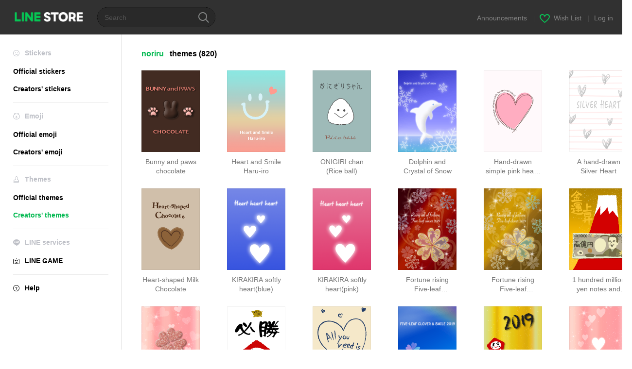

--- FILE ---
content_type: text/html;charset=UTF-8
request_url: https://store.line.me/themeshop/author/114056/?page=15
body_size: 7267
content:
<!DOCTYPE html>
<html lang="en" data-lang="en">
<head>
  
    
  <meta charset="UTF-8" />
  <meta name="viewport" content="width=device-width, user-scalable=yes, initial-scale=1" />
  <title>noriru LINE themes | LINE STORE</title>
  <meta name="description" content="Check out themes by &quot;noriru&quot; on LINE&#39;s official online store!" />
  <meta name="format-detection" content="telephone=no" />

    
  <meta property="og:type" content="website"/>
  <meta property="og:title" content="noriru LINE themes | LINE STORE" />
  <meta property="og:url" content="https://store.line.me/themeshop/author/114056/" />
  <meta property="og:description" content="Check out themes by &quot;noriru&quot; on LINE&#39;s official online store!" />
  <meta property="og:site_name" content="LINE STORE" />

  <meta property="og:locale" content="en_US" />
  <meta property="og:locale:alternative"
        content="ko_KR" /><meta property="og:locale:alternative"
        content="en_PI" /><meta property="og:locale:alternative"
        content="th_TH" /><meta property="og:locale:alternative"
        content="id_ID" /><meta property="og:locale:alternative"
        content="en_US" /><meta property="og:locale:alternative"
        content="zh_TW" /><meta property="og:locale:alternative"
        content="zh_MO" /><meta property="og:locale:alternative"
        content="en_GB" /><meta property="og:locale:alternative"
        content="ja_KS" /><meta property="og:locale:alternative"
        content="ja_JP" /><meta property="og:locale:alternative"
        content="en_IN" /><meta property="og:locale:alternative"
        content="pt_BR" /><meta property="og:locale:alternative"
        content="en_UD" /><meta property="og:locale:alternative"
        content="zh_HK" />
  
    
      <meta property="og:image" content="https://shop.line-scdn.net/themeshop/v1/products/f8/01/00/f8010009-1008-4802-ba4c-01b8102a8e1d/98/WEBSTORE/icon_198x278.png" />
      <meta name="twitter:image" content="https://shop.line-scdn.net/themeshop/v1/products/f8/01/00/f8010009-1008-4802-ba4c-01b8102a8e1d/98/WEBSTORE/icon_198x278.png" />
      <meta property="og:image:width" content="200" />
      <meta property="og:image:height" content="281" />
    
    
    
  
  <meta name="twitter:title" content="noriru LINE themes | LINE STORE" />
  <meta name="twitter:description" content="Check out themes by &quot;noriru&quot; on LINE&#39;s official online store!" />
  <meta name="twitter:card" content="summary">

    
  <link rel="canonical" href="https://store.line.me/themeshop/author/114056//en">
  <link rel="alternate" hreflang="ja" href="https://store.line.me/themeshop/author/114056//ja"/><link rel="alternate" hreflang="en" href="https://store.line.me/themeshop/author/114056//en"/><link rel="alternate" hreflang="zh-Hant" href="https://store.line.me/themeshop/author/114056//zh-Hant"/><link rel="alternate" hreflang="ko" href="https://store.line.me/themeshop/author/114056//ko"/><link rel="alternate" hreflang="th" href="https://store.line.me/themeshop/author/114056//th"/><link rel="alternate" hreflang="id" href="https://store.line.me/themeshop/author/114056//id"/><link rel="alternate" hreflang="pt-BR" href="https://store.line.me/themeshop/author/114056//pt-BR"/><link rel="alternate" hreflang="x-default" href="https://store.line.me/themeshop/author/114056/"/>

    
  
    <meta name="mobile-web-app-capable" content="yes" />
    <meta name="application-name" content="LINE STORE" />
    <meta name="apple-mobile-web-app-capable" content="yes" />
    <meta name="apple-mobile-web-app-status-bar-style" content="black" />
    <meta name="apple-mobile-web-app-title" content="LINE STORE" />
  

    
  <link rel="apple-touch-icon" sizes="228x228"
        href="https://scdn.line-apps.com/n/line_store_sp/img/apple_touch_icon_228_20160805.png" />
  <link rel="apple-touch-icon-precomposed"
        href="https://scdn.line-apps.com/n/line_store_sp/img/apple_touch_icon_144_20160805.png" />
  <link rel="icon" sizes="192x192" type="image/png"
        href="https://scdn.line-apps.com/n/line_store_sp/img/apple_touch_icon_192_20160805.png" />
  <link rel="shortcut icon" type="image/x-icon"
        href="https://scdn.line-apps.com/n/line_store_sp/img/favicon_20160805.ico" />

    
  <noscript>
    <div style="padding: 10px; text-align: center; background-color: #fffcca;">JavaScript is disabled
Please enable it in your browser settings</div>
  </noscript>

    





  
  
  
    
      
    
  

  <link href="https://static.line-scdn.net/laicon/edge/8.0/laicon.min.css" rel="stylesheet" crossorigin="anonymous" defer/>
  <link rel="stylesheet" crossorigin="anonymous" href="https://static.line-scdn.net/line_store/19b8c4ac38c/pc/css/line_store_pc.css"/>
  
  
    <link rel="stylesheet" crossorigin="anonymous" href="https://static.line-scdn.net/line_store/edge/store-vite/main.CawiWzHC.min.css" />
  
  

</head>
<body class="ExOsMac">
<div class="LyWrap">
  
  
  <div id="header-banner-root"></div>

  <header class="LyHead">
  <h1 class="MdGHD01Logo">
    <a href="/home/en">LINE STORE</a>
  </h1>
  
  <div class="MdGHD02Search" data-widget="SearchBox">
    <form method="GET" action="/search/en">
      <span class="MdIcoSearch01 FnSearchIcon" data-test="search-icon"></span>
      <span></span>
      <input class="FnSearchInput" data-test="search-field" type="text" name="q" placeholder="Search" value="" />
    </form>
  </div>
  <ul class="MdGHD03Util">
    <li class="mdGHD03Li">
      <a href="/notice/list/en">
        <span>Announcements</span>
      </a>
      <span class="mdGHD03Line">|</span>
    </li>
    <li class="mdGHD03Li" data-test="wishlist-btn">
      <a href="/wishlist/en"><span class="MdIcoWishlist01"></span><span>Wish List</span></a>
      <span class="mdGHD03Line">|</span>
    </li>
    
    
    <li class="mdGHD03Li" data-test="login-btn"><a href="/login/en?url=%2Fthemeshop%2Fauthor%2F114056%2F%3Fpage%3D15" rel="nofollow">Log in</a></li>
  </ul>
</header>
  
  
  <div class="LyContents MdCF">
    
    
      <div class="LySub">
  <nav class="MdSB06Nav" role="navigation">
    
    <ul>
      <li class="title flexVerticalCenter">
        <i class="lar la-smile"></i>
        <span>Stickers</span>
      </li>
      
      
        
        
      
        <li data-test="stickershop-side-menu-item">
          <a href="/stickershop/home/general/en"
             data-event-category="common"
             data-event-action="click_menu_sticker_pc">Official stickers</a>
        </li>
        
      
        
        <li data-test="creators-stickershop-side-menu-item">
          <a href="/stickershop/home/user/en"
             data-event-category="common"
             data-event-action="click_menu_cm-sticker_pc">Creators&#39; stickers</a>
        </li>
      
        
        
      
        
        
      
        
        
      
        
        
      
        
        
      
    </ul>
    <hr>
    <ul>
      <li class="title flexVerticalCenter">
        <i class="labr la-line-friends"></i>
        <span>Emoji</span>
      </li>
      
        
        
      
        
        
      
        
        
      
        <li data-test="emojishop-side-menu-item">
          <a href="/emojishop/home/general/en"
             data-event-category="common"
             data-event-action="click_menu_emoji_pc">Official emoji</a>
        </li>
        
      
        
        <li data-test="creators-emojishop-side-menu-item">
          <a href="/emojishop/home/creators/en"
             data-event-category="common"
             data-event-action="click_menu_cs-emoji_pc">Creators&#39; emoji</a>
        </li>
      
        
        
      
        
        
      
        
        
      
    </ul>
    <hr>
    <ul>
      <li class="title flexVerticalCenter">
        <i class="lar la-brush"></i> <span>Themes</span>
      </li>
      
        
        
      
        
        
      
        
        
      
        
        
      
        
        
      
        <li data-test="themeshop-side-menu-item">
          <a href="/themeshop/home/en"
             data-event-category="common"
             data-event-action="click_menu_theme_pc">Official themes</a>
        </li>
        
      
        
        <li data-test="creators-themeshop-side-menu-item" class="ExSelected">
          <a href="/themeshop/home/creators/en"
             data-event-category="common"
             data-event-action="click_menu_cs-theme_pc">Creators&#39; themes</a>
        </li>
      
        
        
      
    </ul>
    <hr>
    <ul data-test="side-menu">
      <li class="title flexVerticalCenter">
        <i class="labr la-line-messenger-alt"></i>
        <span>LINE services</span>
      </li>
      
        
        
        
        
        
        
        
      
        
        
        
        
        
        
        
      
        
        
        
        
        
        
        
      
        
        
        
        
        
        
        
      
        
        
        
        
        
        
        
      
        
        
        
        
        
        
        
      
        
        
        
        
        
        
        
      
        
        
        <li data-test="gameshop-side-menu-item">
          <a class="flexVerticalCenter" href="/game/en">
            <i class="labr la-line-faceplay"></i>
            <span data-event-category="common"
                  data-event-action="click_menu_game_pc">LINE GAME</span>
          </a>
        </li>
        
        
        
        
      
    </ul>
    <hr>
    <ul>
      <li>
        <a class="flexVerticalCenter" href="https://help.line.me/webstore/web?lang=en">
          <i class="lar la-question-circle"></i>
          <span>Help</span>
        </a>
      </li>
    </ul>
  </nav>
  
</div>
    
    
    
    <div class="LyMain" role="main">
      
  
    
      
    
  

      
      <section class="MdBox01">

        <div class="MdHead02">
          <h2 class="MdTtl02">
            <em class="MdColor01" data-test="author-name">noriru</em>
            <span>themes</span>
            <span>(820)</span>
          </h2>
        </div>

        <div class="MdCMN02List">
  <ul class="mdCMN02Ul">
    <li class="mdCMN02Li" data-test="author-item">
      <a href="/themeshop/product/f8010009-1008-4802-ba4c-01b8102a8e1d/en">
        <div class="MdCMN05Item mdCMN05Theme">
          <div class="mdCMN05Img">
            
  
  
  
    
  
  
  


  

            
  
  <img height="168"
       width="120"
       alt="Bunny and paws chocolate"
       src="https://shop.line-scdn.net/themeshop/v1/products/f8/01/00/f8010009-1008-4802-ba4c-01b8102a8e1d/98/WEBSTORE/icon_198x278.png" />


          </div>
          <p class="mdCMN05Ttl" data-test="item-name">Bunny and paws chocolate</p>
          
        </div>
      </a>
    </li>
    <li class="mdCMN02Li" data-test="author-item">
      <a href="/themeshop/product/d64d5564-0180-4346-9aa5-e37ac8c7deb9/en">
        <div class="MdCMN05Item mdCMN05Theme">
          <div class="mdCMN05Img">
            
  
  
  
    
  
  
  


  

            
  
  <img height="168"
       width="120"
       alt="Heart and Smile Haru-iro"
       src="https://shop.line-scdn.net/themeshop/v1/products/d6/4d/55/d64d5564-0180-4346-9aa5-e37ac8c7deb9/97/WEBSTORE/icon_198x278.png" />


          </div>
          <p class="mdCMN05Ttl" data-test="item-name">Heart and Smile Haru-iro</p>
          
        </div>
      </a>
    </li>
    <li class="mdCMN02Li" data-test="author-item">
      <a href="/themeshop/product/5c92aca8-ff27-44e2-acb5-d149b708cd43/en">
        <div class="MdCMN05Item mdCMN05Theme">
          <div class="mdCMN05Img">
            
  
  
  
    
  
  
  


  

            
  
  <img height="168"
       width="120"
       alt="ONIGIRI chan (Rice ball)"
       src="https://shop.line-scdn.net/themeshop/v1/products/5c/92/ac/5c92aca8-ff27-44e2-acb5-d149b708cd43/98/WEBSTORE/icon_198x278.png" />


          </div>
          <p class="mdCMN05Ttl" data-test="item-name">ONIGIRI chan (Rice ball)</p>
          
        </div>
      </a>
    </li>
    <li class="mdCMN02Li" data-test="author-item">
      <a href="/themeshop/product/9214861e-8913-4caf-834a-b93ff9feb96a/en">
        <div class="MdCMN05Item mdCMN05Theme">
          <div class="mdCMN05Img">
            
  
  
  
    
  
  
  


  

            
  
  <img height="168"
       width="120"
       alt="Dolphin and Crystal of Snow"
       src="https://shop.line-scdn.net/themeshop/v1/products/92/14/86/9214861e-8913-4caf-834a-b93ff9feb96a/98/WEBSTORE/icon_198x278.png" />


          </div>
          <p class="mdCMN05Ttl" data-test="item-name">Dolphin and Crystal of Snow</p>
          
        </div>
      </a>
    </li>
    <li class="mdCMN02Li" data-test="author-item">
      <a href="/themeshop/product/92434985-b0a7-41d9-a5ad-2740ebff2974/en">
        <div class="MdCMN05Item mdCMN05Theme">
          <div class="mdCMN05Img">
            
  
  
  
    
  
  
  


  

            
  
  <img height="168"
       width="120"
       alt="Hand-drawn simple pink heart-shaped"
       src="https://shop.line-scdn.net/themeshop/v1/products/92/43/49/92434985-b0a7-41d9-a5ad-2740ebff2974/98/WEBSTORE/icon_198x278.png" />


          </div>
          <p class="mdCMN05Ttl" data-test="item-name">Hand-drawn simple pink heart-shaped</p>
          
        </div>
      </a>
    </li>
    <li class="mdCMN02Li" data-test="author-item">
      <a href="/themeshop/product/96345015-f8d1-4af0-8c86-0216cd30be3a/en">
        <div class="MdCMN05Item mdCMN05Theme">
          <div class="mdCMN05Img">
            
  
  
  
    
  
  
  


  

            
  
  <img height="168"
       width="120"
       alt="A hand-drawn Silver Heart"
       src="https://shop.line-scdn.net/themeshop/v1/products/96/34/50/96345015-f8d1-4af0-8c86-0216cd30be3a/98/WEBSTORE/icon_198x278.png" />


          </div>
          <p class="mdCMN05Ttl" data-test="item-name">A hand-drawn Silver Heart</p>
          
        </div>
      </a>
    </li>
    <li class="mdCMN02Li" data-test="author-item">
      <a href="/themeshop/product/5e368b02-b03c-4b2e-95da-739153e91bf1/en">
        <div class="MdCMN05Item mdCMN05Theme">
          <div class="mdCMN05Img">
            
  
  
  
    
  
  
  


  

            
  
  <img height="168"
       width="120"
       alt="Heart-shaped Milk Chocolate"
       src="https://shop.line-scdn.net/themeshop/v1/products/5e/36/8b/5e368b02-b03c-4b2e-95da-739153e91bf1/98/WEBSTORE/icon_198x278.png" />


          </div>
          <p class="mdCMN05Ttl" data-test="item-name">Heart-shaped Milk Chocolate</p>
          
        </div>
      </a>
    </li>
    <li class="mdCMN02Li" data-test="author-item">
      <a href="/themeshop/product/63c7b108-3f77-4328-a24c-3c8d1b7341ef/en">
        <div class="MdCMN05Item mdCMN05Theme">
          <div class="mdCMN05Img">
            
  
  
  
    
  
  
  


  

            
  
  <img height="168"
       width="120"
       alt="KIRAKIRA softly heart(blue)"
       src="https://shop.line-scdn.net/themeshop/v1/products/63/c7/b1/63c7b108-3f77-4328-a24c-3c8d1b7341ef/98/WEBSTORE/icon_198x278.png" />


          </div>
          <p class="mdCMN05Ttl" data-test="item-name">KIRAKIRA softly heart(blue)</p>
          
        </div>
      </a>
    </li>
    <li class="mdCMN02Li" data-test="author-item">
      <a href="/themeshop/product/ddb9c2c8-849c-4746-b994-d7777a478f6d/en">
        <div class="MdCMN05Item mdCMN05Theme">
          <div class="mdCMN05Img">
            
  
  
  
    
  
  
  


  

            
  
  <img height="168"
       width="120"
       alt="KIRAKIRA softly heart(pink)"
       src="https://shop.line-scdn.net/themeshop/v1/products/dd/b9/c2/ddb9c2c8-849c-4746-b994-d7777a478f6d/98/WEBSTORE/icon_198x278.png" />


          </div>
          <p class="mdCMN05Ttl" data-test="item-name">KIRAKIRA softly heart(pink)</p>
          
        </div>
      </a>
    </li>
    <li class="mdCMN02Li" data-test="author-item">
      <a href="/themeshop/product/63568d0b-eb88-4201-9031-260b41f5b560/en">
        <div class="MdCMN05Item mdCMN05Theme">
          <div class="mdCMN05Img">
            
  
  
  
    
  
  
  


  

            
  
  <img height="168"
       width="120"
       alt="Fortune rising Five-leaf clover(red)"
       src="https://shop.line-scdn.net/themeshop/v1/products/63/56/8d/63568d0b-eb88-4201-9031-260b41f5b560/98/WEBSTORE/icon_198x278.png" />


          </div>
          <p class="mdCMN05Ttl" data-test="item-name">Fortune rising Five-leaf clover(red)</p>
          
        </div>
      </a>
    </li>
    <li class="mdCMN02Li" data-test="author-item">
      <a href="/themeshop/product/7ba821e9-32a5-4a8d-bedc-3467d69df821/en">
        <div class="MdCMN05Item mdCMN05Theme">
          <div class="mdCMN05Img">
            
  
  
  
    
  
  
  


  

            
  
  <img height="168"
       width="120"
       alt="Fortune rising Five-leaf clover(gold)"
       src="https://shop.line-scdn.net/themeshop/v1/products/7b/a8/21/7ba821e9-32a5-4a8d-bedc-3467d69df821/98/WEBSTORE/icon_198x278.png" />


          </div>
          <p class="mdCMN05Ttl" data-test="item-name">Fortune rising Five-leaf clover(gold)</p>
          
        </div>
      </a>
    </li>
    <li class="mdCMN02Li" data-test="author-item">
      <a href="/themeshop/product/31d6ddbd-cb39-41e3-8350-fd867fc7f551/en">
        <div class="MdCMN05Item mdCMN05Theme">
          <div class="mdCMN05Img">
            
  
  
  
    
  
  
  


  

            
  
  <img height="168"
       width="120"
       alt="1 hundred million yen notes and Aka-Fuji"
       src="https://shop.line-scdn.net/themeshop/v1/products/31/d6/dd/31d6ddbd-cb39-41e3-8350-fd867fc7f551/98/WEBSTORE/icon_198x278.png" />


          </div>
          <p class="mdCMN05Ttl" data-test="item-name">1 hundred million yen notes and Aka-Fuji</p>
          
        </div>
      </a>
    </li>
    <li class="mdCMN02Li" data-test="author-item">
      <a href="/themeshop/product/24a98b0f-0bf4-44f0-a8bd-3ed3f8f59fae/en">
        <div class="MdCMN05Item mdCMN05Theme">
          <div class="mdCMN05Img">
            
  
  
  
    
  
  
  


  

            
  
  <img height="168"
       width="120"
       alt="Pink Gold Heart Clover"
       src="https://shop.line-scdn.net/themeshop/v1/products/24/a9/8b/24a98b0f-0bf4-44f0-a8bd-3ed3f8f59fae/98/WEBSTORE/icon_198x278.png" />


          </div>
          <p class="mdCMN05Ttl" data-test="item-name">Pink Gold Heart Clover</p>
          
        </div>
      </a>
    </li>
    <li class="mdCMN02Li" data-test="author-item">
      <a href="/themeshop/product/b79b9da3-b9c1-482b-8388-8419072c40d3/en">
        <div class="MdCMN05Item mdCMN05Theme">
          <div class="mdCMN05Img">
            
  
  
  
    
  
  
  


  

            
  
  <img height="168"
       width="120"
       alt="Goukaku-gokaku-daruma"
       src="https://shop.line-scdn.net/themeshop/v1/products/b7/9b/9d/b79b9da3-b9c1-482b-8388-8419072c40d3/98/WEBSTORE/icon_198x278.png" />


          </div>
          <p class="mdCMN05Ttl" data-test="item-name">Goukaku-gokaku-daruma</p>
          
        </div>
      </a>
    </li>
    <li class="mdCMN02Li" data-test="author-item">
      <a href="/themeshop/product/51c2b116-3cfb-4f45-a2d3-20f46e586647/en">
        <div class="MdCMN05Item mdCMN05Theme">
          <div class="mdCMN05Img">
            
  
  
  
    
  
  
  


  

            
  
  <img height="168"
       width="120"
       alt="All you need is love"
       src="https://shop.line-scdn.net/themeshop/v1/products/51/c2/b1/51c2b116-3cfb-4f45-a2d3-20f46e586647/98/WEBSTORE/icon_198x278.png" />


          </div>
          <p class="mdCMN05Ttl" data-test="item-name">All you need is love</p>
          
        </div>
      </a>
    </li>
    <li class="mdCMN02Li" data-test="author-item">
      <a href="/themeshop/product/204a0b31-898b-407b-a852-205f9cebe0de/en">
        <div class="MdCMN05Item mdCMN05Theme">
          <div class="mdCMN05Img">
            
  
  
  
    
  
  
  


  

            
  
  <img height="168"
       width="120"
       alt="Five-leaf clover, Smile and Rainbow 2019"
       src="https://shop.line-scdn.net/themeshop/v1/products/20/4a/0b/204a0b31-898b-407b-a852-205f9cebe0de/98/WEBSTORE/icon_198x278.png" />


          </div>
          <p class="mdCMN05Ttl" data-test="item-name">Five-leaf clover, Smile and Rainbow 2019</p>
          
        </div>
      </a>
    </li>
    <li class="mdCMN02Li" data-test="author-item">
      <a href="/themeshop/product/42a7bba8-6f50-4eaa-a398-7f7fd949fbb6/en">
        <div class="MdCMN05Item mdCMN05Theme">
          <div class="mdCMN05Img">
            
  
  
  
    
  
  
  


  

            
  
  <img height="168"
       width="120"
       alt="2019 Uribo &amp; Goukaku-gokaku-daruma Gold"
       src="https://shop.line-scdn.net/themeshop/v1/products/42/a7/bb/42a7bba8-6f50-4eaa-a398-7f7fd949fbb6/98/WEBSTORE/icon_198x278.png" />


          </div>
          <p class="mdCMN05Ttl" data-test="item-name">2019 Uribo &amp; Goukaku-gokaku-daruma Gold</p>
          
        </div>
      </a>
    </li>
    <li class="mdCMN02Li" data-test="author-item">
      <a href="/themeshop/product/79d088eb-3de0-4b2d-8eba-3acc402af176/en">
        <div class="MdCMN05Item mdCMN05Theme">
          <div class="mdCMN05Img">
            
  
  
  
    
  
  
  


  

            
  
  <img height="168"
       width="120"
       alt="My love fortune is on the rise"
       src="https://shop.line-scdn.net/themeshop/v1/products/79/d0/88/79d088eb-3de0-4b2d-8eba-3acc402af176/98/WEBSTORE/icon_198x278.png" />


          </div>
          <p class="mdCMN05Ttl" data-test="item-name">My love fortune is on the rise</p>
          
        </div>
      </a>
    </li>
    <li class="mdCMN02Li" data-test="author-item">
      <a href="/themeshop/product/65026f72-87f6-4956-b3fb-d289d0d7efab/en">
        <div class="MdCMN05Item mdCMN05Theme">
          <div class="mdCMN05Img">
            
  
  
  
    
  
  
  


  

            
  
  <img height="168"
       width="120"
       alt="Mt.Fuji and Snow"
       src="https://shop.line-scdn.net/themeshop/v1/products/65/02/6f/65026f72-87f6-4956-b3fb-d289d0d7efab/98/WEBSTORE/icon_198x278.png" />


          </div>
          <p class="mdCMN05Ttl" data-test="item-name">Mt.Fuji and Snow</p>
          
        </div>
      </a>
    </li>
    <li class="mdCMN02Li" data-test="author-item">
      <a href="/themeshop/product/4cb94f0b-7d59-4cc5-8cd9-42318eba9ead/en">
        <div class="MdCMN05Item mdCMN05Theme">
          <div class="mdCMN05Img">
            
  
  
  
    
  
  
  


  

            
  
  <img height="168"
       width="120"
       alt="Let it snow(beige)"
       src="https://shop.line-scdn.net/themeshop/v1/products/4c/b9/4f/4cb94f0b-7d59-4cc5-8cd9-42318eba9ead/98/WEBSTORE/icon_198x278.png" />


          </div>
          <p class="mdCMN05Ttl" data-test="item-name">Let it snow(beige)</p>
          
        </div>
      </a>
    </li>
    <li class="mdCMN02Li" data-test="author-item">
      <a href="/themeshop/product/9073e6d1-40d4-4320-9ea6-e3fb65877733/en">
        <div class="MdCMN05Item mdCMN05Theme">
          <div class="mdCMN05Img">
            
  
  
  
    
  
  
  


  

            
  
  <img height="168"
       width="120"
       alt="Let it snow(pink beige)"
       src="https://shop.line-scdn.net/themeshop/v1/products/90/73/e6/9073e6d1-40d4-4320-9ea6-e3fb65877733/98/WEBSTORE/icon_198x278.png" />


          </div>
          <p class="mdCMN05Ttl" data-test="item-name">Let it snow(pink beige)</p>
          
        </div>
      </a>
    </li>
    <li class="mdCMN02Li" data-test="author-item">
      <a href="/themeshop/product/784ef15a-a8ff-4437-856d-f8012e3a2ad7/en">
        <div class="MdCMN05Item mdCMN05Theme">
          <div class="mdCMN05Img">
            
  
  
  
    
  
  
  


  

            
  
  <img height="168"
       width="120"
       alt="Rose rose et neige"
       src="https://shop.line-scdn.net/themeshop/v1/products/78/4e/f1/784ef15a-a8ff-4437-856d-f8012e3a2ad7/98/WEBSTORE/icon_198x278.png" />


          </div>
          <p class="mdCMN05Ttl" data-test="item-name">Rose rose et neige</p>
          
        </div>
      </a>
    </li>
    <li class="mdCMN02Li" data-test="author-item">
      <a href="/themeshop/product/ac525f27-2523-4755-906a-1c295b0c5d84/en">
        <div class="MdCMN05Item mdCMN05Theme">
          <div class="mdCMN05Img">
            
  
  
  
    
  
  
  


  

            
  
  <img height="168"
       width="120"
       alt="Snow and Forest"
       src="https://shop.line-scdn.net/themeshop/v1/products/ac/52/5f/ac525f27-2523-4755-906a-1c295b0c5d84/98/WEBSTORE/icon_198x278.png" />


          </div>
          <p class="mdCMN05Ttl" data-test="item-name">Snow and Forest</p>
          
        </div>
      </a>
    </li>
    <li class="mdCMN02Li" data-test="author-item">
      <a href="/themeshop/product/028074b4-94b0-4240-b5d4-c81bcf98ca20/en">
        <div class="MdCMN05Item mdCMN05Theme">
          <div class="mdCMN05Img">
            
  
  
  
    
  
  
  


  

            
  
  <img height="168"
       width="120"
       alt="2019 Uribo and Goukaku-gokaku-daruma"
       src="https://shop.line-scdn.net/themeshop/v1/products/02/80/74/028074b4-94b0-4240-b5d4-c81bcf98ca20/98/WEBSTORE/icon_198x278.png" />


          </div>
          <p class="mdCMN05Ttl" data-test="item-name">2019 Uribo and Goukaku-gokaku-daruma</p>
          
        </div>
      </a>
    </li>
  </ul>
</div>
        <nav class="MdCMN14Pagination">
  <a class="mdCMN14Prev"
     href="?page=14"
     data-test="previous-btn">Back</a>
    
  <a href="?page=10">10</a> 
    
  <a href="?page=11">11</a> 
    
  <a href="?page=12">12</a> 
    
  <a href="?page=13">13</a> 
    
  <a href="?page=14">14</a> 
    
   <strong class="ExSelected">15</strong>
    
  <a href="?page=16">16</a> 
    
  <a href="?page=17">17</a> 
    
  <a href="?page=18">18</a> 
    
  <a href="?page=19">19</a> 
    
  <a href="?page=20">20</a> 
    
  <a class="mdCMN14Next"
     href="?page=16"
     data-test="next-btn">Next</a>
</nav>
        <div class="MdCMN22Share">
  <ul class="mdCMN22ShareUl">
    <li class="mdCMN22ShareLi">
      <a href="javascript:;"
         data-test="line-btn"
         data-widget="ShareButton"
         data-type="line_timeline"
         title="LINE" data-share-text="noriru LINE themes | LINE STORE" data-share-url="https://store.line.me/themeshop/author/114056/">
        <span class="mdCMN22ShareLINE">LINE Share</span>
      </a>
    </li>
    <li class="mdCMN22ShareLi">
      <a href="javascript:;"
         data-test="twitter-btn"
         data-widget="ShareButton"
         data-type="tw"
         title="X (Twitter)" data-share-text="noriru LINE themes | LINE STORE" data-share-url="https://store.line.me/themeshop/author/114056/">
        <span class="mdCMN22ShareTW">X (Twitter) Share</span>
      </a>
    </li>
    <li class="mdCMN22ShareLi">
      <a href="javascript:;"
         data-test="facebook-btn"
         data-widget="ShareButton"
         data-type="fb"
         title="Facebook" data-share-text="noriru LINE themes | LINE STORE" data-share-url="https://store.line.me/themeshop/author/114056/">
        <span class="mdCMN22ShareFB">Facebook Share</span>
      </a>
    </li>
  </ul>
  <!--/MdCMN22Share-->
</div>
      </section>
    
      
        
  
    
      
    
  

      
      
    </div>
    
  </div>
  
  
  
  <footer class="LyFoot" role="contentinfo" data-test="foot-menu">

      
    
    
    <!-- For TW -->
    

    
    
    <div class="lyFootInner">
      <h1 class="MdHide">LY Corporation Link</h1>
      <div class="MdGFT02Link">
        <ul class="mdGFT02Ul" data-test="other-country-foot-menu-ul">
          <li><a href="/terms/en">Terms and Conditions of Use</a></li>
          <li><a href="https://terms.line.me/line_rules?lang=en"
                 target="_blank">Privacy Policy</a>
          </li>
          
          
          
          
        </ul>
      </div>
      <p class="MdGFT01Copy" data-test="company-name">
        <small>©&#160;<b>LY Corporation</b></small>
      </p>
    </div>
      

    <div class="MdGFT03Lang">
      <div class="mdGFT03NewSelect01" data-widget="Select" data-form=".FnLanguageSelectForm">
        <div class="mdGFT03Label"><span class="mdGFT03LabelTxt" data-test="set-language-txt"></span></div>
        <ul class="mdGFT03Ul MdHide" style="top: -202px">
          <li class="mdGFT03Li" data-action="/setLanguage/ja">
            <a class="mdGFT03Txt">日本語</a>
          </li>
          <li class="mdGFT03Li" data-action="/setLanguage/en"
              data-selected="true">
            <a class="mdGFT03Txt">English</a>
          </li>
          <li class="mdGFT03Li" data-action="/setLanguage/zh-Hant">
            <a class="mdGFT03Txt">中文(繁體)</a>
          </li>
          <li class="mdGFT03Li" data-action="/setLanguage/ko">
            <a class="mdGFT03Txt">한국어</a>
          </li>
          <li class="mdGFT03Li" data-action="/setLanguage/th">
            <a class="mdGFT03Txt">ภาษาไทย</a>
          </li>
          <li class="mdGFT03Li" data-action="/setLanguage/id">
            <a class="mdGFT03Txt">Bahasa Indonesia</a>
          </li>
          <li class="mdGFT03Li" data-action="/setLanguage/pt-BR">
            <a class="mdGFT03Txt">Português brasileiro</a>
          </li>
        </ul>
        <form class="FnLanguageSelectForm" method="POST"
              action="/setLanguage/en"><input type="hidden" name="_csrf" value="c8a803cd-d73b-4b42-afae-d3d6450c0243"/>
          <input type="hidden" class="FnUrl" name="url" value="/themeshop/author/114056/en?page=15" />
        </form>
      </div>
    </div>

  </footer>

  
  <!-- friend item templates -->
  <script type="text/template" class="FnPresentFriendTemplate">
    <tr>
      <td class="mdLYR08TdImg">
        <div class="mdLYR08Img"><img src="{{imageUrl}}" /></div>
      </td>
      <td class="mdLYR08TdTxt">
        <div class="mdLYR08Txt">{{name}}</div>
      </td>
      <td class="mdLYR08TdBtn"><a class="MdBtn05 FnFrindSelectBtn" href="javascript:;"><span
        class="mdBtn05Inner"><span
        class="mdBtn05Txt">Select</span></span></a></td>
    </tr>
  </script>

  <!-- templates for radio buttons -->
  <script type="text/template" class="FnCallPlanRadioTemplate">
    <li class="mdCMN17Li">
      <label>
        <div class="MdIcoRadio01 {{selectedClass}}">
          <span class="mdIcoRadio01Ico"></span>
          <input name="type" value="{{id}}" type="radio" data-price="{{displayPrice}}" data-product-id="{{id}}"
                 data-item-type="{{type}}" />
        </div>
        <p class="mdCMN17LiTxt">{{name}}</p>
      </label>
    </li>
  </script>
  


  
</div>

<div>
</div>

  
    <div class="MdOverlay FnOverlay" style="display:none;"></div>
  


  



<script type="text/javascript">
  //<![CDATA[
  //
  var OPTIONS = {
    config: {
      debug: false,
      pageType: "",
      staticUrl: "https:\/\/scdn.line-apps.com\/n\/"
    },
    // define messages only used in JS
    messages: {}
  };
  //
  //]]>
</script>

  <script>/*<![CDATA[*/
  (function (w, d, s, l, i) {
    w[l] = w[l] || [];
    w[l].push({'gtm.start': new Date().getTime(), event: 'gtm.js'});
    var f = d.getElementsByTagName(s)[0], j = d.createElement(s), dl = l != 'dataLayer' ? '&l=' + l : '';
    j.async = true;
    j.src = '//www.googletagmanager.com/gtm.js?id=' + i + dl;
    f.parentNode.insertBefore(j, f);
  })(window, document, 'script', 'dataLayer', 'GTM-TVHZDL');
  /*]]>*/</script>
  <script>
    OPTIONS.config.env = {
      phase: "release",
      storeDomain: "store.line.me",
      billingDomain: "store-bill.line.me",
      lineScheme: "line"
    };
    OPTIONS.config.assetsUrl = "https:\/\/static.line-scdn.net\/line_store\/";
    OPTIONS.config.tagNo = "19b8c4ac38c";

    OPTIONS.config.oa = {"friendShip":"UNSPECIFIED","searchId":""};

    OPTIONS.config.userStateModel = {
      isLoggedIn: false,
      country: "US",
      language: "ENGLISH",
      languageId: "en",
      viewType: "PC",
      isSmartphone: false,
      isIOS: false,
      hasCollapsedUserDisclaimer: false,
      isPremiumUser: false
    };

    

    

    dataLayer.push({
      'user': {
        isLoggedIn: false,
        viewType: "PC",
        displayLanguage: "ENGLISH",
        country: "US",
        currencyType: "USD",
        deviceModel: {
          applicationType: "ANONYMOUS",
          applicationVersion: "ANONYMOUS"
        },
      }
    });

    dataLayer.push({
      salesInformation: {
        priceTier: "",
        isCreators: true
      },
    });
  </script>
  


  
  <script>
    function redirectErrorPage(resourceName) {
      // Do not redirect when store is in maintenance mode, since the js file is not available and will redirect
      // to the error page recursively.
      if (!location.href.includes("load_script_failed") && !location.href.includes("inMaintenance")) {
        const errorPageUrl = "\/error\/load_script_failed\/en";
        location.href = errorPageUrl + "?resourceName=" + resourceName;
      }
    }
  </script>

  
  <script src="https://static.line-scdn.net/line_store/19b8c4ac38c/pc/js/lc.line.store.pc.main.js" crossorigin="anonymous" onerror="redirectErrorPage('pcScript')"></script>
  
  <script>
    window.popups = [];
  </script>

  
  <script>
    window.headerBanners = [];
  </script>

  
  
  <script>
    window.experimentParams = {"enableStoreThreeMonthsPremiumCampaign":false,"enableStoreCollectionFeatureRenewal":false,"storeTopSearchKeywordEnabled":false};
  </script>

  
  

  
    <script src="/api/v2/resource/messages.js/en?lang=en&amp;hash=1a1592a0e3bd5dd8254d810e705bb6b4fe8760bb"
            onerror="redirectErrorPage('messageV2')"></script>
  
  
  
    <script src="https://static.line-scdn.net/line_store/edge/store-vite/main.qrSnYGlc.min.js" type="module" crossorigin="anonymous" onerror="redirectErrorPage('spaViteScript')"></script>

    
      <script src="https://static.line-scdn.net/line_store/edge/store-vite/main-legacy.5Q1HJSuo.min.js" nomodule crossorigin="anonymous" onerror="redirectErrorPage('spaViteScriptLegacy')"></script>
    
  
  



</body>
</html>
